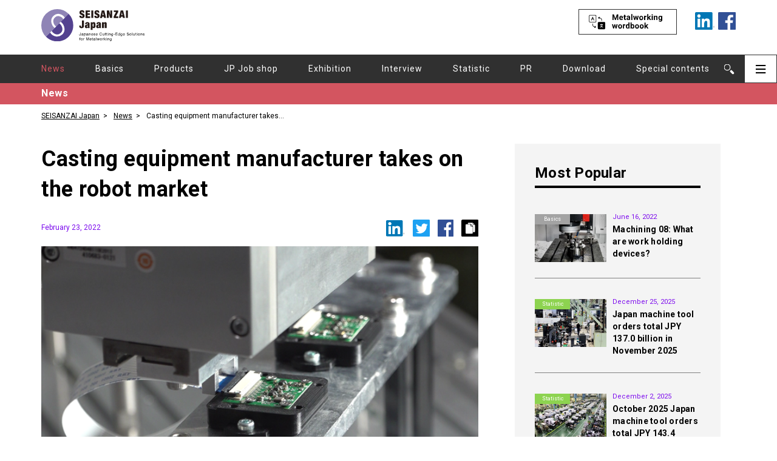

--- FILE ---
content_type: text/html; charset=UTF-8
request_url: https://seisanzai-japan.com/article/p3203/
body_size: 8591
content:
<!DOCTYPE html>
<html lang="en" prefix="og: http://ogp.me/ns#">
<head>
<!-- Page hiding snippet (recommended) -->
<style>.async-hide { opacity: 0 !important} </style>
<script>
	var IS_PSI = navigator.userAgent.indexOf("Google Page Speed") >=0 || navigator.userAgent.indexOf("Lighthouse") >=0 || navigator.userAgent.indexOf("Speed Insights") >=0;
	if(!IS_PSI) {
(function(a,s,y,n,c,h,i,d,e){s.className+=' '+y;
h.end=i=function(){s.className=s.className.replace(RegExp(' ?'+y),'')};
(a[n]=a[n]||[]).hide=h;setTimeout(function(){i();h.end=null},c);
})(window,document.documentElement,'async-hide','dataLayer',4000,{'GTM-TWT3SK2':true});
}
</script>
<!-- Google Tag Manager -->
<script>if(!IS_PSI) {(function(w,d,s,l,i){w[l]=w[l]||[];w[l].push({'gtm.start':
new Date().getTime(),event:'gtm.js'});var f=d.getElementsByTagName(s)[0],
j=d.createElement(s),dl=l!='dataLayer'?'&l='+l:'';j.async=true;j.src=
'https://www.googletagmanager.com/gtm.js?id='+i+dl;f.parentNode.insertBefore(j,f);
})(window,document,'script','dataLayer','GTM-TWT3SK2');}</script>
<!-- End Google Tag Manager -->
<meta charset="utf-8">
<meta name="format-detection" content="telephone=no">
<meta http-equiv="X-UA-Compatible" content="IE=edge,chrome=1">
<meta name="viewport" content="width=device-width, initial-scale=1, maximum-scale=1, user-scalable=0">
<title>Casting equipment manufacturer takes on the robot market | Industry and Manufacturing News Archive | SEISANZAI Japan</title>
<meta name="description" content="SINTOKOGIO, a casting equipment builder, is serious about exploring the robot market. The company will be exhibiting at ...">

<link rel="alternate" hreflang="en-us" href="https://seisanzai-japan.com/article/p3203/">

<!--facebook-->
<meta property="og:title" content="Casting equipment manufacturer takes on the robot market | Industry and Manufacturing News Archive | SEISANZAI Japan">
<meta property="og:type" content="website">
<meta property="og:url" content="https://seisanzai-japan.com/article/p3203/">
<meta property="og:image" content="https://seisanzai-japan.com/wp/wp-content/uploads/2022/02/bd1da7fa557c0dd7ced1f57c47247fdc.png">
<meta property="og:site_name" content="">
<meta property="og:description" content="SINTOKOGIO, a casting equipment builder, is serious about exploring the robot market. The company will be exhibiting at ...">
<meta property="fb:app_id" content="">
<!--/facebook-->

<!--linkedin-->
<meta property="og:title" content="Casting equipment manufacturer takes on the robot market | Industry and Manufacturing News Archive | SEISANZAI Japan" />
<meta property="og:description" content="SINTOKOGIO, a casting equipment builder, is serious about exploring the robot market. The company will be exhibiting at ..." />
<meta property="og:url" content="https://seisanzai-japan.com/article/p3203/" />
<meta property="og:image" content="https://seisanzai-japan.com/wp/wp-content/uploads/2022/02/bd1da7fa557c0dd7ced1f57c47247fdc.png" />
<!--/linkedin-->

<!--css-->
<link href="//seisanzai-japan.com/assets/css/style.css?v=1.0" rel="stylesheet">
<link href="//seisanzai-japan.com/assets/css/custom.css" rel="stylesheet">
<link href="https://fonts.googleapis.com/css?family=Roboto:400,700&display=swap" rel="stylesheet">
<!--/css-->

<!-- Favicons ==================================================-->
<link rel="icon" href="//seisanzai-japan.com/assets/img/common/icon/favicon.ico" type="image/vnd.microsoft.icon">

<!--[if lt IE 9]>
<script src="//cdn.jsdelivr.net/html5shiv/3.7.2/html5shiv.min.js"></script>
<script src="//cdnjs.cloudflare.com/ajax/libs/respond.js/1.4.2/respond.min.js"></script>
<![endif]-->

</head>

<body id="article" class='article singleArticle'>
    <!-- Header
    ================================================== -->
    
<!-- Google Tag Manager (noscript) -->
<noscript><iframe src="https://www.googletagmanager.com/ns.html?id=GTM-TWT3SK2"
height="0" width="0" style="display:none;visibility:hidden"></iframe></noscript>
<!-- End Google Tag Manager (noscript) -->

<style>
#search #headerWrap .nav-list li.navSpecial span,
#headerWrap .nav-list li.navSpecial:hover span,
#search #headerWrap .nav-list li.navSpecial span
#search #headerWrap .nav-list li.navSpecial a,
#headerWrap .nav-list li.navSpecial:hover a,
#search #headerWrap .nav-list li.navSpecial a {color: #EDCC5A;}
#download #headerWrap .nav-list li.navDownload a,
#headerWrap .nav-list li.navDownload:hover a,
#download #headerWrap .nav-list li.navDownload a {color: #8382E3;}
#headerWrap .nav-list li.news.active a,
#headerWrap .nav-list li.news:hover a {color: #D35560;}
#headerWrap .nav-list li.basic-knowledge-about-machine-tools.active a,
#headerWrap .nav-list li.basic-knowledge-about-machine-tools:hover a {color: #a3a3a3;}
#headerWrap .nav-list li.new-products.active a,
#headerWrap .nav-list li.new-products:hover a {color: #4aa8e3;}
#headerWrap .nav-list li.japanese-job-shop-report.active a,
#headerWrap .nav-list li.japanese-job-shop-report:hover a {color: #9b69be;}
#headerWrap .nav-list li.exhibition-report.active a,
#headerWrap .nav-list li.exhibition-report:hover a {color: #55af81;}
#headerWrap .nav-list li.interview.active a,
#headerWrap .nav-list li.interview:hover a {color: #ed8c2e;}
#headerWrap .nav-list li.statistic.active a,
#headerWrap .nav-list li.statistic:hover a {color: #8dd350;}
#headerWrap .nav-list li.pr.active a,
#headerWrap .nav-list li.pr:hover a {color: #6b3a27;}
</style>
<header class="header clearfix">
    <div id="headerWrap">
    	<div class="menuOn">
    		<div class="closeSec"><p class="btnClose"></p></div>
            <div class="mainMenu__top">
                <span><a href="https://seisanzai-japan.com/search/"><img src="//seisanzai-japan.com/assets/img/common/other/btn-meta-mobile.svg" alt="Metalworking wordbook"></a></span>
                <ul class="nav-list">
                                        <li class="active news"><a href="https://seisanzai-japan.com/articlecat/news/">News</a></li>
                                        <li class=" basic-knowledge-about-machine-tools"><a href="https://seisanzai-japan.com/articlecat/basic-knowledge-about-machine-tools/">Basics</a></li>
                                        <li class=" new-products"><a href="https://seisanzai-japan.com/articlecat/new-products/">Products</a></li>
                                        <li class=" japanese-job-shop-report"><a href="https://seisanzai-japan.com/articlecat/japanese-job-shop-report/">JP Job shop</a></li>
                                        <li class=" exhibition-report"><a href="https://seisanzai-japan.com/articlecat/exhibition-report/">Exhibition</a></li>
                                        <li class=" interview"><a href="https://seisanzai-japan.com/articlecat/interview/">Interview</a></li>
                                        <li class=" statistic"><a href="https://seisanzai-japan.com/articlecat/statistic/">Statistic</a></li>
                                        <li class=" pr"><a href="https://seisanzai-japan.com/articlecat/pr/">PR</a></li>
                                        <li class="navDownload"><a href="https://seisanzai-japan.com/download/">Download</a></li>
                    <li class="subMenu">
                        <span>Special contents</span>
                        <ul class="subMenu__list">
                            <li><a href="https://seisanzai-japan.com/search/">Metalworking wordbook</a></li>
                        </ul>
                    </li>
                </ul>
            </div>
    		<div class="mainMenu">
    			<ul class="mainMenu__bottom clearfix">
    				<li><a href="https://seisanzai-japan.com/">Home</a></li>
                    <li><a href="https://seisanzai-japan.com/about/">About Us</a></li>
                    <li><a href="https://seisanzai-japan.com/about-seisanzai/">About SEISANZAI<br>Japan</a></li>
                    <li><a href="https://seisanzai-japan.com/notification/">Notification</a></li>
                    <li><a href="https://seisanzai-japan.com/privacy/">Privacy Policy</a></li>
                    <!-- <li><a href="https://seisanzai-japan.com/advertising-jp/">広告掲載について</a></li> -->
    			</ul>
                <div class="mainMenu__contact">
                    <a href="https://seisanzai-japan.com/contact/">
                        <img src="//seisanzai-japan.com/assets/img/common/other/btn-contact.svg" alt="contact">
                    </a>
                </div>
    		</div>
            <div class="mainMenu">
                
        		<div class="followSec clearfix">
                    <p>Follow Us On :</p>
        			<ul>

        				<li><a href="https://www.linkedin.com/showcase/seisanzai-japan/" target="_blank"><img src="//seisanzai-japan.com/assets/img/common/other/ico_in.png" alt="Linkedin"></a></li>
        				<li><a href="https://www.facebook.com/SEISANZAI.Japan/" target="_blank"><img src="//seisanzai-japan.com/assets/img/common/other/ico_fb.png" alt="Facebook"></a></li>
        			</ul>
        		</div>
                <p class="mainMenu__btnClose btnClose"><img src="//seisanzai-japan.com/assets/img/common/other/btn-close.svg" alt="contact"></p>
            </div>
    	</div>
    	<div class="topHeader">
	    	<div class="headerFix clearfix">
	    		<div class="headerBar searchBar">
	    			<p class="ico"><img src="//seisanzai-japan.com/assets/img/common/other/ico_search.svg" alt="Search"></p>
	    		</div>
	    		<div class="headerBar menuBar">
	    			<p class="ico">
                        <img class="pc" src="//seisanzai-japan.com/assets/img/common/other/ico_hambuger-black.svg" alt="">
                        <img class="sp" src="//seisanzai-japan.com/assets/img/common/other/ico_hambuger.svg" alt="">
                    </p>
	    		</div>
	    	</div>
            <div class="searchContentCM">
                <div class="searchBox clearfix">
                    <form action="https://seisanzai-japan.com/">
                        <input id="input-search" type="text" name="s" >
                        <button type="submit" value="submit">Search</button>
                    </form>
                </div>
            </div>
	    	<div class="mainHeader">
                <div class="headerInner fullContent">
                                            <p class="logoS"><a href="https://seisanzai-japan.com/"><img class="pc" src="//seisanzai-japan.com/assets/img/common/other/logo.svg" alt="SEISANZAI Japanese Japanese Cutting-Edge Solutions for Metalworking"><img class="sp" src="//seisanzai-japan.com/assets/img/common/other/scrollLogoSP.svg" alt="SEISANZAI Japanese Japanese Cutting-Edge Solutions for Metalworking"></a><span class="sp">Japanese Cutting-Edge<br>Solutions for Metalworking</span>
                        </p>
                                                            <ul class="metaWork">
                        <span>
                            <a href="https://seisanzai-japan.com/search/"><img src="//seisanzai-japan.com/assets/img/common/other/btn-meta.svg" alt="Metalworking wordbook"></a>
                        </span>
                        <li>
                            <a href="https://www.linkedin.com/showcase/seisanzai-japan/" target="_blank">
                                <img src="//seisanzai-japan.com/assets/img/common/other/linkedin.svg" alt="linkedin">
                            </a>
                        </li>
                        <li>
                            <a href="https://www.facebook.com/SEISANZAI.Japan/" target="_blank">
                                <img src="//seisanzai-japan.com/assets/img/common/other/fb.svg" alt="facebook">
                            </a>
                        </li>
                    </ul>
                </div>
	    	</div>
    	</div>
        <div id="smallHeader" class="smallHeaderCM pc">
        <div class="topHeader">
            <div class="headerFix clearfix">
                <div class="headerBar searchBar">
                    <p class="ico"><img src="//seisanzai-japan.com/assets/img/common/other/ico_search.svg" alt="Search"></p>
                </div>
                <div class="headerBar menuBar">
                    <p class="ico">
                        <img class="pc" src="//seisanzai-japan.com/assets/img/common/other/ico_hambuger-black.svg" alt="">
                        <img class="sp" src="//seisanzai-japan.com/assets/img/common/other/ico_hambuger.svg" alt="">
                    </p>
                </div>
            </div>
            <div class="searchContentCM">
                <div class="searchBox clearfix">
                    <form action="https://seisanzai-japan.com/">
                        <input type="text" name="s" >
                        <button type="submit" value="submit">Search</button>
                    </form>
                    
                </div>
            </div>
            <div class="mainHeader">
                <div class="headerInner fullContent">
                    <p class="logoS"><a href="https://seisanzai-japan.com/"><img class="pc" src="//seisanzai-japan.com/assets/img/common/other/logo.svg" alt="SEISANZAI Japanese Japanese Cutting-Edge Solutions for Metalworking"><img class="sp" src="//seisanzai-japan.com/assets/img/common/other/scrollLogoSP.svg" alt="SEISANZAI Japanese Japanese Cutting-Edge Solutions for Metalworking"></a><span class="sp">Japanese Cutting-Edge<br>Solutions for Metalworking</span>
                    </p>
                    <ul class="metaWork">
                        <span>
                            <a href="https://seisanzai-japan.com/search/"><img src="//seisanzai-japan.com/assets/img/common/other/btn-meta.svg" alt="Metalworking wordbook"></a>
                        </span>
                        <li>
                            <a href="https://www.linkedin.com/showcase/seisanzai-japan/" target="_blank">
                                <img src="//seisanzai-japan.com/assets/img/common/other/linkedin.svg" alt="linkedin">
                            </a>
                        </li>
                        <li>
                            <a href="https://www.facebook.com/SEISANZAI.Japan/" target="_blank">
                                <img src="//seisanzai-japan.com/assets/img/common/other/fb.svg" alt="facebook">
                            </a>
                        </li>
                    </ul>
                </div>
            </div>
        </div>
        <div id="shortCat" class="shortCategoriesCM">
            <div class="fullContent clearfix">
                <ul class="catBox nav-list clearfix">
                                            <li class="active news"><a href="https://seisanzai-japan.com/articlecat/news/">News</a></li>
                                            <li class=" basic-knowledge-about-machine-tools"><a href="https://seisanzai-japan.com/articlecat/basic-knowledge-about-machine-tools/">Basics</a></li>
                                            <li class=" new-products"><a href="https://seisanzai-japan.com/articlecat/new-products/">Products</a></li>
                                            <li class=" japanese-job-shop-report"><a href="https://seisanzai-japan.com/articlecat/japanese-job-shop-report/">JP Job shop</a></li>
                                            <li class=" exhibition-report"><a href="https://seisanzai-japan.com/articlecat/exhibition-report/">Exhibition</a></li>
                                            <li class=" interview"><a href="https://seisanzai-japan.com/articlecat/interview/">Interview</a></li>
                                            <li class=" statistic"><a href="https://seisanzai-japan.com/articlecat/statistic/">Statistic</a></li>
                                            <li class=" pr"><a href="https://seisanzai-japan.com/articlecat/pr/">PR</a></li>
                                        <li class="navDownload"><a href="https://seisanzai-japan.com/download/">Download</a></li>
                    <li class="subMenu navSpecial">
                        <a class="subMenu__link" href="javascript:;">Special contents</a>
                        <ul class="subMenu__list">
                            <li><a href="https://seisanzai-japan.com/search/">Metalworking wordbook</a></li>
                        </ul>
                    </li>
                </ul>
            </div>
        </div>
        </div>
        
    	<div id="shortCat" class="shortCategoriesCM">
    		<div class="fullContent clearfix">
    			<ul class="catBox nav-list">
                                            <li class="active news"><a href="https://seisanzai-japan.com/articlecat/news/">News</a></li>
                                            <li class=" basic-knowledge-about-machine-tools"><a href="https://seisanzai-japan.com/articlecat/basic-knowledge-about-machine-tools/">Basics</a></li>
                                            <li class=" new-products"><a href="https://seisanzai-japan.com/articlecat/new-products/">Products</a></li>
                                            <li class=" japanese-job-shop-report"><a href="https://seisanzai-japan.com/articlecat/japanese-job-shop-report/">JP Job shop</a></li>
                                            <li class=" exhibition-report"><a href="https://seisanzai-japan.com/articlecat/exhibition-report/">Exhibition</a></li>
                                            <li class=" interview"><a href="https://seisanzai-japan.com/articlecat/interview/">Interview</a></li>
                                            <li class=" statistic"><a href="https://seisanzai-japan.com/articlecat/statistic/">Statistic</a></li>
                                            <li class=" pr"><a href="https://seisanzai-japan.com/articlecat/pr/">PR</a></li>
                                        <li class="navDownload"><a href="https://seisanzai-japan.com/download">Download</a></li>
                    <li class="subMenu navSpecial">
                        <a class="subMenu__link" href="javascript:;">Special contents</a>
                        <ul class="subMenu__list">
                            <li><a href="https://seisanzai-japan.com/search/">Metalworking wordbook</a></li>
                        </ul>
                    </li>
    			</ul>
    		</div>
    	</div>
    </div>
    

        <div class="category-name" style="background-color:#D35560; ">
        <p class="fullContent">
            News        </p>
    </div>
</header>

    <div class="fullContent">
        <ul class="breadcumb">
            <li><a href="https://seisanzai-japan.com/">SEISANZAI Japan</a></li>
            <li><a href="https://seisanzai-japan.com/articlecat/news/">News</a></li>
            <li><span>Casting equipment manufacturer takes on the robot market</span></li>
        </ul>
    </div>
    <div id="wrap" class="singleWrap fullContent">
        <div class="fullContent__left">

            <!-- Main Content
            ================================================== -->
            <main>
                <div class="secInner">
                    <div class="singleContent">
                        <h1 class="titleArticle">Casting equipment manufacturer takes on the robot market</h1>
                        <p class="date-time">February 23, 2022</p>
                        <div class="social-share">
                            <a target='_blank' href='https://linkedin.com/share?url=https://seisanzai-japan.com/article/p3203/'>
                                <img src="//seisanzai-japan.com/assets/img/common/other/ico_linkedin.svg" alt="linkedin">
                            </a>
                            <a target='_blank' href='https://twitter.com/share?url=https://seisanzai-japan.com/article/p3203/'>
                                <img src="//seisanzai-japan.com/assets/img/common/other/ico_twitter.svg" alt="twitter">
                            </a>
                            <a target='_blank' href='http://www.facebook.com/sharer.php?u=https://seisanzai-japan.com/article/p3203/'>
                                <img src="//seisanzai-japan.com/assets/img/common/other/ico_facebook.svg" alt="facebook">
                            </a>
                            <button class="tooltip">
                                <strong class="icon-copy" title="https://seisanzai-japan.com/article/p3203/"><img src="//seisanzai-japan.com/assets/img/common/other/ico_duplicate.svg" alt="duplicate"><i class="status-info">Copy URL</i></strong>
                                <span class="tooltiptext"><i>URL copied</i><input type="text" value="https://seisanzai-japan.com/article/p3203/"><em class="close_btn"></em></span>
                            </button>
                        </div>
                                                <p class="mainImgArticle">
                            <img src="https://seisanzai-japan.com/wp/wp-content/uploads/2022/02/bd1da7fa557c0dd7ced1f57c47247fdc.png" alt="" />                        </p>
                                                
                        <div class="contentArticle clearfix">
                                                                                                                            <p>SINTOKOGIO, a casting equipment builder, is serious about exploring the robot market. The company will be exhibiting at &#8220;iREX2022&#8221;, which will be held from March 9, 2022, and will be showing off a number of new products.</p>
<p>One of the featured products is the printed circuit board (PCB) insertion application that utilizes &#8220;ZYXer&#8221;, a proprietary strain gauge type 6-axis force sensor. An industrial robot equipped with the &#8220;ZYXer&#8221; takes the place of a human to insert connector components into PCBs. This 6-axis force sensor can detect the nuanced force and insert the connector parts into PCBs, thus automating the insertion process.</p>
<p>At the iREX2022, the company will also present for the first time its new &#8220;ZYXer&#8221; products and &#8220;ZYXerPath&#8221; off-line teaching software, which works with the &#8220;ZYXer&#8221;.<img class="alignnone size-full wp-image-3205" src="https://seisanzai-japan.com/wp/wp-content/uploads/2022/02/9689a3c66d4098987110ffd3dd4cd329.jpg" alt="" width="650" height="241" srcset="https://seisanzai-japan.com/wp/wp-content/uploads/2022/02/9689a3c66d4098987110ffd3dd4cd329.jpg 650w, https://seisanzai-japan.com/wp/wp-content/uploads/2022/02/9689a3c66d4098987110ffd3dd4cd329-300x111.jpg 300w, https://seisanzai-japan.com/wp/wp-content/uploads/2022/02/9689a3c66d4098987110ffd3dd4cd329-150x56.jpg 150w" sizes="(max-width: 650px) 100vw, 650px" /></p>
                                                                                </div>
                        <!---->                        <!-- <p class="sourceText">This article was translated by “T-4OO”.</p> -->
                        
                                                <div class="tagBox">
                            <div class="textTag">Related Topics</div>
                                                            <h2>
                                    <a href="https://seisanzai-japan.com/articletag/zyxer">ZYXer</a>
                                </h2>
                                                            <h2>
                                    <a href="https://seisanzai-japan.com/articletag/pcb">PCB</a>
                                </h2>
                                                            <h2>
                                    <a href="https://seisanzai-japan.com/articletag/sintokogio">SINTOKOGIO</a>
                                </h2>
                                                            <h2>
                                    <a href="https://seisanzai-japan.com/articletag/irex">iREX</a>
                                </h2>
                                                    </div>
                                        </div>
                    
                    <!-- Related stories -->
                                            <div class="moreBox">
                            <h5 class="titleBox">Related stories</h5>
                            <div class="boxList article-new article-new__list">
                                                                <div class="article-new__item">
                                    <p class="article-new__img">
                                        <a href="https://seisanzai-japan.com/article/p1906/">
                                                                                                                                <picture>
                                                <source media="(max-width: 375px)" srcset="https://seisanzai-japan.com/wp/wp-content/themes/wp-templ/timthumb/timthumb.php?src=/wp/wp-content/uploads/2020/06/01_img.jpg&amp;h=91&amp;w=138&amp;zc=1">
                                                <img src="https://seisanzai-japan.com/wp/wp-content/themes/wp-templ/timthumb/timthumb.php?src=/wp/wp-content/uploads/2020/06/01_img.jpg&amp;h=165&amp;w=250&amp;zc=1" alt="SINTOKOGIO starts to produce force sensor for robot" style="width:auto;">
                                            </picture> 
                                                                                                                        </a>
                                                                                <span class="article-new__category" style="background-color:#4aa8e3;">
                                            <a href="https://seisanzai-japan.com/articlecat/new-products">Products</a>
                                        </span>
                                    </p>
                                    <div class="article-new__content">
                                        <p class="article-new__date">June 18, 2020</p>
                                        <h4><a href="https://seisanzai-japan.com/article/p1906/">SINTOKOGIO starts to produce force sensor for robot</a></h4>
                                    </div>
                                </div>
                                                                <div class="article-new__item">
                                    <p class="article-new__img">
                                        <a href="https://seisanzai-japan.com/article/p1855/">
                                                                                                                                <picture>
                                                <source media="(max-width: 375px)" srcset="https://seisanzai-japan.com/wp/wp-content/themes/wp-templ/timthumb/timthumb.php?src=/wp/wp-content/uploads/2020/06/safe_image.jpg&amp;h=91&amp;w=138&amp;zc=1">
                                                <img src="https://seisanzai-japan.com/wp/wp-content/themes/wp-templ/timthumb/timthumb.php?src=/wp/wp-content/uploads/2020/06/safe_image.jpg&amp;h=165&amp;w=250&amp;zc=1" alt="SINTOKOGIO establishes new factory for 5G and medical equipment production" style="width:auto;">
                                            </picture> 
                                                                                                                        </a>
                                                                                <span class="article-new__category" style="background-color:#D35560;">
                                            <a href="https://seisanzai-japan.com/articlecat/news">News</a>
                                        </span>
                                    </p>
                                    <div class="article-new__content">
                                        <p class="article-new__date">May 27, 2020</p>
                                        <h4><a href="https://seisanzai-japan.com/article/p1855/">SINTOKOGIO establishes new factory for 5G and medical equipment production</a></h4>
                                    </div>
                                </div>
                                                                <div class="article-new__item">
                                    <p class="article-new__img">
                                        <a href="https://seisanzai-japan.com/article/p1335/">
                                                                                                                                <picture>
                                                <source media="(max-width: 375px)" srcset="https://seisanzai-japan.com/wp/wp-content/themes/wp-templ/timthumb/timthumb.php?src=/wp/wp-content/uploads/2019/12/DSC_0153-1-1024x684.jpg&amp;h=91&amp;w=138&amp;zc=1">
                                                <img src="https://seisanzai-japan.com/wp/wp-content/themes/wp-templ/timthumb/timthumb.php?src=/wp/wp-content/uploads/2019/12/DSC_0153-1-1024x684.jpg&amp;h=165&amp;w=250&amp;zc=1" alt="87 percent of respondents feel the benefits of introducing industrial robot in Japan: the reader survey of robot digest (2/2)" style="width:auto;">
                                            </picture> 
                                                                                                                        </a>
                                                                                <span class="article-new__category" style="background-color:#D35560;">
                                            <a href="https://seisanzai-japan.com/articlecat/news">News</a>
                                        </span>
                                    </p>
                                    <div class="article-new__content">
                                        <p class="article-new__date">December 4, 2019</p>
                                        <h4><a href="https://seisanzai-japan.com/article/p1335/">87 percent of respondents feel the benefits of introducing industrial robot in Japan: the reader survey of robot digest (2/2)</a></h4>
                                    </div>
                                </div>
                                                            </div>
                        </div>
                                                            <!-- End Related stories -->

                    <!-- From around the web -->
                                                                                    <div class="moreBox">
                            <h5 class="titleBox">From around the web</h5>
                            <div class="boxList article-new article-new__list">
                                                                <div class="article-new__item">
                                    <p class="article-new__img">
                                        <a href="https://seisanzai-japan.com/article/p5802/">
                                                                                                                                <picture>
                                                <source media="(max-width: 375px)" srcset="https://seisanzai-japan.com/wp/wp-content/themes/wp-templ/timthumb/timthumb.php?src=/wp/wp-content/uploads/2025/09/afbe8ca763f2d17be596ac32d3e00da8.jpg&amp;h=91&amp;w=138&amp;zc=1">
                                                <img src="https://seisanzai-japan.com/wp/wp-content/themes/wp-templ/timthumb/timthumb.php?src=/wp/wp-content/uploads/2025/09/afbe8ca763f2d17be596ac32d3e00da8.jpg&amp;h=165&amp;w=250&amp;zc=1" alt="Precision microfabrication brings medical tools to miniature scale: CASTEM at MECT 2025" style="width:auto;">
                                            </picture> 
                                                                                                                        </a>
                                                                                <span class="article-new__category" style="background-color:#55af81;">
                                            <a href="https://seisanzai-japan.com/articlecat/exhibition-report">Exhibition</a>
                                        </span>
                                    </p>
                                    <div class="article-new__content">
                                        <p class="article-new__date">September 12, 2025</p>
                                        <h4><a href="https://seisanzai-japan.com/article/p5802/">Precision microfabrication brings medical tools to miniature scale: CASTEM at MECT 2025</a></h4>
                                    </div>
                                </div>
                                                                <div class="article-new__item">
                                    <p class="article-new__img">
                                        <a href="https://seisanzai-japan.com/article/p5865/">
                                                                                                                                <picture>
                                                <source media="(max-width: 375px)" srcset="https://seisanzai-japan.com/wp/wp-content/themes/wp-templ/timthumb/timthumb.php?src=/wp/wp-content/uploads/2025/10/97d4da749bbd22866a1d11e76892b35f.jpg&amp;h=91&amp;w=138&amp;zc=1">
                                                <img src="https://seisanzai-japan.com/wp/wp-content/themes/wp-templ/timthumb/timthumb.php?src=/wp/wp-content/uploads/2025/10/97d4da749bbd22866a1d11e76892b35f.jpg&amp;h=165&amp;w=250&amp;zc=1" alt="OSG launches DIA-MXD carbide drill for ceramics and glass machining" style="width:auto;">
                                            </picture> 
                                                                                                                        </a>
                                                                                <span class="article-new__category" style="background-color:#4aa8e3;">
                                            <a href="https://seisanzai-japan.com/articlecat/new-products">Products</a>
                                        </span>
                                    </p>
                                    <div class="article-new__content">
                                        <p class="article-new__date">October 20, 2025</p>
                                        <h4><a href="https://seisanzai-japan.com/article/p5865/">OSG launches DIA-MXD carbide drill for ceramics and glass machining</a></h4>
                                    </div>
                                </div>
                                                                <div class="article-new__item">
                                    <p class="article-new__img">
                                        <a href="https://seisanzai-japan.com/article/p5750/">
                                                                                                                                <picture>
                                                <source media="(max-width: 375px)" srcset="https://seisanzai-japan.com/wp/wp-content/themes/wp-templ/timthumb/timthumb.php?src=/wp/wp-content/uploads/2024/11/2cdbf88abc6376eac3546f12df3fb4e7.jpg&amp;h=91&amp;w=138&amp;zc=1">
                                                <img src="https://seisanzai-japan.com/wp/wp-content/themes/wp-templ/timthumb/timthumb.php?src=/wp/wp-content/uploads/2024/11/2cdbf88abc6376eac3546f12df3fb4e7.jpg&amp;h=165&amp;w=250&amp;zc=1" alt="Japan’s machine tool orders fall below 130 billion yen for the first time in two months" style="width:auto;">
                                            </picture> 
                                                                                                                        </a>
                                                                                <span class="article-new__category" style="background-color:#8dd350;">
                                            <a href="https://seisanzai-japan.com/articlecat/statistic">Statistic</a>
                                        </span>
                                    </p>
                                    <div class="article-new__content">
                                        <p class="article-new__date">August 13, 2025</p>
                                        <h4><a href="https://seisanzai-japan.com/article/p5750/">Japan’s machine tool orders fall below 130 billion yen for the first time in two months</a></h4>
                                    </div>
                                </div>
                                                            </div>
                        </div>
                                                            <!-- End From around the web -->
                </div>
            </main>
        </div>

        <aside class="sidebar newsListRight fullContent__right">
            <!-- JavaScript SDK Fanpage Facebook -->
<div id="fb-root"></div>
    <script async defer crossorigin="anonymous" src="https://connect.facebook.net/en_UM/sdk.js#xfbml=1&version=v5.0"></script>
<!-- End JavaScript SDK Fanpage Facebook  -->


<!-- Japanʼs Machine Tool Order -->
<div class="sidebar-item machine-tool-top">
    <div class="machine-tool">
                <div class="machine-tool__top">
            <p class="machine-tool__title">Japanʼs Machine Tool Order</p>
                            <p class="machine-tool__subTitle">November, 2025</p>
                    </div>
        <div class="machine-tool__bottom">
            <span>★ billions of yen</span>
            <table>
                <thead>
                    <tr>
                        <th class="text-small">Total order</th>
                        <th class="text-big text-right">137</th>
                    </tr>
                </thead>
                <tbody>
                    <tr>
                        <td>Domestic order</td>
                        <td class="text-big text-right">32</td>
                    </tr>
                    <tr>
                        <td>Foreign order</td>
                        <td class="text-big text-right">105</td>
                    </tr>
                </tbody>
            </table>
            <p>
                ※The information will be updated every month.
            </p>
        </div>
    </div>
    <p class="machine-tool__titleBottom">Source :  Japan Machine Tool Builderʼs Association</p>
</div>

<!-- Banner -->
     	
    	
<!-- Get Popular post -->
<div class="sidebar-item">
                <div class="popularList">
        <h5 class="titleSec">Most Popular</h5>
                <div class="popularBox clearfix">
            <div class="imgFeatured">
                <a href="https://seisanzai-japan.com/article/p3539/">
                                            <img src="https://seisanzai-japan.com/wp/wp-content/themes/wp-templ/timthumb/timthumb.php?src=/wp/wp-content/uploads/2022/06/3dcb20d5499130cfabab30bee984338c.jpeg&amp;h=158&amp;w=236&amp;zc=1" alt="" />                    
                                    </a>
                                <p class="article-new__category small" style="background-color:#a3a3a3;">
                    <a href="https://seisanzai-japan.com/articlecat/basic-knowledge-about-machine-tools/">Basics</a>
                </p>
                <span>1st</span>
            </div>
            <div class="popularContent">
                <p class="date-time">June 16, 2022</p>
                <h4>
                    <a href="https://seisanzai-japan.com/article/p3539/">Machining 08: What are work holding devices?</a>
                </h4>
            </div>
        </div>
                <div class="popularBox clearfix">
            <div class="imgFeatured">
                <a href="https://seisanzai-japan.com/article/p6016/">
                                            <img src="https://seisanzai-japan.com/wp/wp-content/themes/wp-templ/timthumb/timthumb.php?src=/wp/wp-content/uploads/2025/12/6e908c1f8f4ac68ed66aeac9d5942568.jpg&amp;h=158&amp;w=236&amp;zc=1" alt="" />                    
                                    </a>
                                <p class="article-new__category small" style="background-color:#8dd350;">
                    <a href="https://seisanzai-japan.com/articlecat/statistic/">Statistic</a>
                </p>
                <span>2nd</span>
            </div>
            <div class="popularContent">
                <p class="date-time">December 25, 2025</p>
                <h4>
                    <a href="https://seisanzai-japan.com/article/p6016/">Japan machine tool orders total JPY 137.0 billion in November 2025</a>
                </h4>
            </div>
        </div>
                <div class="popularBox clearfix">
            <div class="imgFeatured">
                <a href="https://seisanzai-japan.com/article/p5946/">
                                            <img src="https://seisanzai-japan.com/wp/wp-content/themes/wp-templ/timthumb/timthumb.php?src=/wp/wp-content/uploads/2025/12/5bb10e046757150199dfcbf591541d87.jpg&amp;h=158&amp;w=236&amp;zc=1" alt="" />                    
                                    </a>
                                <p class="article-new__category small" style="background-color:#8dd350;">
                    <a href="https://seisanzai-japan.com/articlecat/statistic/">Statistic</a>
                </p>
                <span>3rd</span>
            </div>
            <div class="popularContent">
                <p class="date-time">December 2, 2025</p>
                <h4>
                    <a href="https://seisanzai-japan.com/article/p5946/">October 2025 Japan machine tool orders total JPY 143.4 billion</a>
                </h4>
            </div>
        </div>
            </div>
        </div>
<!-- End Popular post -->

<!-- Get Recommend post -->
<div class="sidebar-item">
            <div class="popularList">
        <h5 class="titleSec">Recommended Articles</h5>
                <div class="popularBox recommend clearfix">
            <div class="imgFeatured">
                <a href="https://seisanzai-japan.com/article/p5232/">
                                            <img src="https://seisanzai-japan.com/wp/wp-content/themes/wp-templ/timthumb/timthumb.php?src=/wp/wp-content/uploads/2025/01/807b78bd674b37b24e79b10483831f16.jpg&amp;h=71&amp;w=106&amp;zc=1" alt="" />                    
                                    </a>
                                <p class="article-new__category small" style="background-color:#55af81;">
                    <a href="https://seisanzai-japan.com/articlecat/exhibition-report">Exhibition</a>
                </p>
            </div>
            <div class="popularContent">
                <p class="date-time">January 28, 2025</p>
                <h4>
                    <a href="https://seisanzai-japan.com/article/p5232/">World’s major FA-related exhibitions in 2025</a>
                </h4>
            </div>
        </div>
                <div class="popularBox recommend clearfix">
            <div class="imgFeatured">
                <a href="https://seisanzai-japan.com/article/p3368/">
                                            <img src="https://seisanzai-japan.com/wp/wp-content/themes/wp-templ/timthumb/timthumb.php?src=/wp/wp-content/uploads/2022/04/8cd072c5003df800570ad77602e3772e.jpeg&amp;h=71&amp;w=106&amp;zc=1" alt="" />                    
                                    </a>
                                <p class="article-new__category small" style="background-color:#a3a3a3;">
                    <a href="https://seisanzai-japan.com/articlecat/basic-knowledge-about-machine-tools">Basics</a>
                </p>
            </div>
            <div class="popularContent">
                <p class="date-time">April 8, 2022</p>
                <h4>
                    <a href="https://seisanzai-japan.com/article/p3368/">Machining 04: What is a grinding machine?</a>
                </h4>
            </div>
        </div>
                <div class="popularBox recommend clearfix">
            <div class="imgFeatured">
                <a href="https://seisanzai-japan.com/article/p3278/">
                                            <img src="https://seisanzai-japan.com/wp/wp-content/themes/wp-templ/timthumb/timthumb.php?src=/wp/wp-content/uploads/2022/03/528d97f178b329245c95c579e80b78bb.jpg&amp;h=71&amp;w=106&amp;zc=1" alt="" />                    
                                    </a>
                                <p class="article-new__category small" style="background-color:#a3a3a3;">
                    <a href="https://seisanzai-japan.com/articlecat/basic-knowledge-about-machine-tools">Basics</a>
                </p>
            </div>
            <div class="popularContent">
                <p class="date-time">March 24, 2022</p>
                <h4>
                    <a href="https://seisanzai-japan.com/article/p3278/">Machining 01: Basic knowledge about machine tools</a>
                </h4>
            </div>
        </div>
                <p class="btnMore"><a href="https://seisanzai-japan.com/recommended/">More</a></p>
    </div>
        </div>
<!-- End Recommend post -->

<!-- Show ads -->
<div class="sidebar-item">
    <h5 class="titleSec">Special contents</h5>
    <p class="verticalAds verticalSmallAds banner3">
        <a href="/search/">
            <img src="//seisanzai-japan.com/assets/img/common/other/banner3.svg" alt="Metalworking wordbook">
        </a>
    </p>
</div>
<!-- End ads -->

<!-- Show ads -->  
<div class="sidebar-item aligncenter">
    <h5 class="titleSec">Check out our facebook</h5>    
    <div id="fb-container">
        <div class="fb-page" data-href="https://www.facebook.com/SEISANZAI.Japan/" data-tabs="timeline" data-height="350" data-small-header="false" data-adapt-container-width="true" data-hide-cover="false" data-show-facepile="true"><blockquote cite="https://www.facebook.com/SEISANZAI.Japan/" class="fb-xfbml-parse-ignore"><a href="https://www.facebook.com/SEISANZAI.Japan/">SEISANZAIJapan</a></blockquote></div>
      </div>     
</div>
<!-- End fanpage -->

<!-- Show ads -->
<div class="sidebar-item">
    <h5 class="titleSec">Official partner</h5>
    <p class="verticalAds verticalSmallAds">
        <a target="_blank" href="https://seisanzai-marketing.jp/index.php">
            <img class="pc" src="//seisanzai-japan.com/assets/img/common/other/banner4_new.png" alt="every marketing for metal working">
            <img class="sp" src="//seisanzai-japan.com/assets/img/common/other/banner4_new_sp.png" alt="every marketing for metal working">
        </a>
    </p>
    <p class="verticalAds verticalSmallAds">
        <a target="_blank" href="https://www.robot-digest.com/">
            <img class="pc" src="//seisanzai-japan.com/assets/img/common/other/banner5_new.png" alt="ROBOT DIGEST">
            <img class="sp" src="//seisanzai-japan.com/assets/img/common/other/banner5_new_sp.png" alt="ROBOT DIGEST">
        </a>
    </p>
    <p class="verticalAds verticalSmallAds">
        <a target="_blank" href="https://robot-technology.jp/">
            <img class="pc" src="//seisanzai-japan.com/assets/img/common/other/bnr_sidebar1.png" alt="ROBOT TECHNOLOGY JAPAN">
            <img class="sp" src="//seisanzai-japan.com/assets/img/common/other/bnr_sidebar1_sp.png" alt="ROBOT TECHNOLOGY JAPAN">
        </a>
    </p>
    <p class="verticalAds verticalSmallAds">
        <a target="_blank" href="https://mect-japan.com/2025/">
            <img class="pc" src="//seisanzai-japan.com/assets/img/common/other/bnr_sidebar2.png" alt="MECHATRONICS TECHNOLOGY JAPAN">
            <img class="sp" src="//seisanzai-japan.com/assets/img/common/other/bnr_sidebar2_sp.png" alt="MECHATRONICS TECHNOLOGY JAPAN">
        </a>
    </p>
</div>
<!-- End fanpage -->        </aside>

        <div class="social-fixed">
            <p>Share On :</p>
            <div class="social-fixed__list">
                <a target='_blank' href='https://linkedin.com/share?url=https://seisanzai-japan.com/article/p3203/'>
                    <img src="//seisanzai-japan.com/assets/img/common/other/ico_linkedin.svg" alt="linkedin">
                </a>
                <a target='_blank' href='https://twitter.com/share?url=https://seisanzai-japan.com/article/p3203/'>
                    <img src="//seisanzai-japan.com/assets/img/common/other/ico_twitter.svg" alt="twitter">
                </a>
                <a target='_blank' href='http://www.facebook.com/sharer.php?u=https://seisanzai-japan.com/article/p3203/'>
                    <img src="//seisanzai-japan.com/assets/img/common/other/ico_facebook.svg" alt="facebook">
                </a>
                <button class="tooltip">
                    <strong class="icon-copy" title="https://seisanzai-japan.com/article/p3203/"><img src="//seisanzai-japan.com/assets/img/common/other/ico_duplicate.svg" alt="duplicate"><i class="status-info">Copy URL</i></strong>
                    <span class="tooltiptext"><i>URL copied</i><input type="text" value="https://seisanzai-japan.com/article/p3203/"><em class="close_btn"></em></span>
                </button>
            </div>
        </div>

    </div><!-- #wrap -->

    <!-- Footer
    ================================================== -->
    <footer class="footer">
	<div class="footer__top">
		<div class="footer__inner fullContent">
			<p class="footer__title">Explore the<br class="sp"> SEISANZAI Japan</p>
			<div class="menuFooter">
				<ul class="menuFooter__list">
					<li><a href="https://seisanzai-japan.com/">Home</a></li>
					<li><a href="https://seisanzai-japan.com/about-seisanzai/">About SEISANZAI Japan</a></li>
					<li><a href="https://seisanzai-japan.com/privacy/">Privacy Policy</a></li>
					<li class="sp"><a href="https://seisanzai-japan.com/contact/">Contact Us</a></li>
				</ul>
				<ul class="menuFooter__list">
					<li><a href="https://seisanzai-japan.com/about/">About us</a></li>
					<li><a href="https://seisanzai-japan.com/notification/">Notification</a></li>
					<!-- <li><a href="https://seisanzai-japan.com/advertising-jp/">広告掲載について</a></li> -->
					<li class="pc"><a href="https://seisanzai-japan.com/contact/">Contact Us</a></li>
				</ul>
			</div>
			<ul class="followUs">
				<p>Follow Us On :</p>
				<li>
					<a href="https://www.linkedin.com/showcase/seisanzai-japan/" target="_blank">
						<img src="//seisanzai-japan.com/assets/img/common/other/linkedin.svg" alt="linkedin">
					</a>
				</li>
				<li>
					<a href="https://www.facebook.com/SEISANZAI.Japan/" target="_blank">
						<img src="//seisanzai-japan.com/assets/img/common/other/fb.svg" alt="facebook">
					</a>
				</li>
			</ul>
		</div>
	</div>
	<div class="footer__bottom">
		<div class="footer__inner fullContent">
			<p class="license">© 2018 SEISANZAI Japan</p>
		</div>
	</div>
</footer>

<script src="//ajax.googleapis.com/ajax/libs/jquery/1.12.4/jquery.min.js"></script>
<script>window.jQuery || document.write('<script src="//seisanzai-japan.com/assets/js/lib/jquery1-12-4.min.js"><\/script>')</script>
<script type="text/javascript" src="//seisanzai-japan.com/assets/js/lib/common.js"></script>
<script type="text/javascript" src="//seisanzai-japan.com/assets/js/lib/smoothscroll.js"></script>
<script type="text/javascript" src="//seisanzai-japan.com/assets/js/lib/biggerlink.js"></script>
<!-- <script type="text/javascript" src="//seisanzai-japan.com/assets/js/functions.js"></script> -->
<script type="text/javascript" src="//seisanzai-japan.com/assets/js/lib/jquery.matchHeight.min.js"></script>
<script type="text/javascript" src="//seisanzai-japan.com/assets/js/lib/jquery-ui.min.js"></script>

    <script type="text/javascript">
    jQuery(document).ready(function($) {
      $(window).bind("load", function(){
      setTimeout(function() {
      var container_width = $('#fb-container').width();
        $('#fb-container').html('<div class="fb-page" ' +
        'data-href="https://www.facebook.com/SEISANZAI.Japan/"' +
        ' data-width="' + container_width + '" data-tabs="timeline" data-height="350" data-small-header="false" data-adapt-container-width="true" data-hide-cover="false" data-show-facepile="false"><div class="fb-xfbml-parse-ignore"><blockquote cite="https://www.facebook.com/SEISANZAI.Japan/"><a href="https://www.facebook.com/SEISANZAI.Japan/">SEISANZAI</a></blockquote></div></div>');
        FB.XFBML.parse( );
      }, 100);
    });
    });
</script>
    <script>
        $('.contentBox').matchHeight();
        // $('.contentBox').biggerlink();

      $('.tooltip').each(function(index, el) {
          $(this).find('.icon-copy').click(function(event) {
                $(this).find('.status-info').toggleClass('active');
                $('.tooltiptext').hide();
                var $temp = $("<input>");
                $("body").append($temp);
                $temp.val($(this).attr('title')).select();
                document.execCommand("copy");
                $temp.remove();
                $(this).next().show();
          });
      });
      $('.close_btn').click(function() {
        $('.tooltiptext').hide();
        $('.status-info').removeClass('active');
      });
    </script>
    <script async src="//platform.twitter.com/widgets.js" charset="utf-8"></script>
    <script>
        var imgWidth = $('.mainImgArticle img').width();
        var imgHeight = $('.mainImgArticle img').height();
        if(imgWidth < imgHeight) {
            $('.mainImgArticle').addClass('mainImgVertical');
        } else {
            $('.mainImgArticle').removeClass('mainImgVertical');
        }
    </script>
    <div id="fb-root"></div>
    <script>(function(d, s, id) {
      var js, fjs = d.getElementsByTagName(s)[0];
      if (d.getElementById(id)) return;
      js = d.createElement(s); js.id = id;
      js.src = "//connect.facebook.net/ja_JP/sdk.js#xfbml=1&version=v2.6";
      fjs.parentNode.insertBefore(js, fjs);
    }(document, 'script', 'facebook-jssdk'));</script>
    <script language="javascript">
      function PopupCenterDual(url, title, w, h) {
            // Fixes dual-screen position Most browsers Firefox
            var dualScreenLeft = window.screenLeft != undefined ? window.screenLeft : screen.left;
            var dualScreenTop = window.screenTop != undefined ? window.screenTop : screen.top;
            width = window.innerWidth ? window.innerWidth : document.documentElement.clientWidth ? document.documentElement.clientWidth : screen.width;
            height = window.innerHeight ? window.innerHeight : document.documentElement.clientHeight ? document.documentElement.clientHeight : screen.height;

            var left = ((width / 2) - (w / 2)) + dualScreenLeft;
            var top = ((height / 2) - (h / 2)) + dualScreenTop;
            var newWindow = window.open(url, title, 'scrollbars=yes, width=' + w + ', height=' + h + ', top=' + top + ', left=' + left);

            // Puts focus on the newWindow
            if (window.focus) {
            newWindow.focus();
            }
            }
    </script>
<!-- End Document
================================================== -->
</body>
</html>


--- FILE ---
content_type: image/svg+xml
request_url: https://seisanzai-japan.com/assets/img/common/other/ico_hambuger-black.svg
body_size: -2
content:
<svg xmlns="http://www.w3.org/2000/svg" width="16.992" height="14" viewBox="0 0 16.992 14">
  <g id="Group_41835" data-name="Group 41835" transform="translate(-1248.5 -103.5)">
    <line id="Line_6" data-name="Line 6" x2="16.991" transform="translate(1248.5 104.5)" fill="none" stroke="#000" stroke-miterlimit="10" stroke-width="2"/>
    <line id="Line_7" data-name="Line 7" x2="16.991" transform="translate(1248.5 110.5)" fill="none" stroke="#000" stroke-miterlimit="10" stroke-width="2"/>
    <line id="Line_8" data-name="Line 8" x2="16.991" transform="translate(1248.5 116.5)" fill="none" stroke="#000" stroke-miterlimit="10" stroke-width="2"/>
  </g>
</svg>


--- FILE ---
content_type: image/svg+xml
request_url: https://seisanzai-japan.com/assets/img/common/other/btn-contact.svg
body_size: 1559
content:
<?xml version="1.0" encoding="utf-8"?>
<!-- Generator: Adobe Illustrator 23.1.1, SVG Export Plug-In . SVG Version: 6.00 Build 0)  -->
<svg version="1.1" id="Layer_1" xmlns="http://www.w3.org/2000/svg" xmlns:xlink="http://www.w3.org/1999/xlink" x="0px" y="0px"
	 width="254px" height="55px" viewBox="0 0 254 55" style="enable-background:new 0 0 254 55;" xml:space="preserve">
<style type="text/css">
	.st0{fill:none;}
	.st1{fill:none;stroke:#FFFFFF;}
	.st2{enable-background:new    ;}
	.st3{fill:#FFFFFF;}
	.st4{fill:#FFFFFF;stroke:#FFFFFF;stroke-width:0.5;}
</style>
<g id="Group_42067" transform="translate(9249 44.056)">
	<g id="Rectangle_6741" transform="translate(-9249 -44.056)">
		<rect class="st0" width="254" height="55"/>
		<rect x="0.5" y="0.5" class="st1" width="253" height="54"/>
	</g>
	<g class="st2">
		<path class="st3" d="M-9144.1-14.8c-0.1,1.2-0.5,2.2-1.4,2.9c-0.8,0.7-1.9,1.1-3.2,1.1c-1.5,0-2.6-0.5-3.4-1.5s-1.3-2.3-1.3-4
			v-0.7c0-1.1,0.2-2.1,0.6-2.9c0.4-0.8,0.9-1.5,1.7-1.9c0.7-0.4,1.5-0.7,2.5-0.7c1.3,0,2.4,0.4,3.2,1.1c0.8,0.7,1.3,1.7,1.4,3h-2.3
			c-0.1-0.7-0.3-1.3-0.6-1.6s-0.9-0.5-1.6-0.5c-0.8,0-1.4,0.3-1.8,0.8c-0.4,0.6-0.6,1.4-0.6,2.6v0.9c0,1.2,0.2,2.1,0.6,2.7
			c0.4,0.6,1,0.9,1.8,0.9c0.7,0,1.3-0.2,1.6-0.5c0.4-0.3,0.6-0.8,0.6-1.5H-9144.1z"/>
		<path class="st3" d="M-9142.6-15.4c0-0.8,0.2-1.6,0.5-2.2c0.3-0.7,0.8-1.2,1.4-1.5c0.6-0.4,1.3-0.5,2.1-0.5c1.1,0,2.1,0.3,2.8,1
			c0.7,0.7,1.1,1.6,1.2,2.8l0,0.6c0,1.3-0.4,2.3-1.1,3.1c-0.7,0.8-1.7,1.2-2.9,1.2s-2.2-0.4-2.9-1.2s-1.1-1.8-1.1-3.2V-15.4z
			 M-9140.4-15.2c0,0.8,0.2,1.4,0.5,1.8c0.3,0.4,0.7,0.6,1.3,0.6c0.5,0,1-0.2,1.3-0.6c0.3-0.4,0.5-1.1,0.5-2c0-0.8-0.2-1.4-0.5-1.8
			c-0.3-0.4-0.7-0.6-1.3-0.6c-0.6,0-1,0.2-1.3,0.6C-9140.2-16.8-9140.4-16.1-9140.4-15.2z"/>
		<path class="st3" d="M-9130.7-19.5l0.1,1c0.6-0.8,1.4-1.1,2.4-1.1c0.9,0,1.6,0.3,2,0.8s0.7,1.3,0.7,2.4v5.5h-2.3v-5.4
			c0-0.5-0.1-0.8-0.3-1s-0.6-0.3-1-0.3c-0.6,0-1.1,0.3-1.4,0.8v6h-2.3v-8.5H-9130.7z"/>
		<path class="st3" d="M-9120.8-21.6v2.1h1.4v1.7h-1.4v4.2c0,0.3,0.1,0.5,0.2,0.7s0.3,0.2,0.7,0.2c0.2,0,0.5,0,0.7-0.1v1.7
			c-0.4,0.1-0.9,0.2-1.4,0.2c-1.6,0-2.4-0.8-2.4-2.4v-4.6h-1.2v-1.7h1.2v-2.1H-9120.8z"/>
		<path class="st3" d="M-9112.8-11.1c-0.1-0.2-0.2-0.5-0.2-0.8c-0.5,0.6-1.3,0.9-2.1,0.9c-0.8,0-1.5-0.2-2.1-0.7
			c-0.5-0.5-0.8-1.1-0.8-1.8c0-0.9,0.3-1.6,1-2.1s1.6-0.7,2.9-0.7h1v-0.5c0-0.4-0.1-0.7-0.3-0.9c-0.2-0.2-0.5-0.4-0.9-0.4
			c-0.4,0-0.7,0.1-0.9,0.3c-0.2,0.2-0.3,0.4-0.3,0.8h-2.3c0-0.5,0.2-0.9,0.5-1.4c0.3-0.4,0.7-0.7,1.3-1c0.6-0.2,1.2-0.4,1.9-0.4
			c1,0,1.9,0.3,2.5,0.8c0.6,0.5,0.9,1.3,0.9,2.2v3.7c0,0.8,0.1,1.4,0.3,1.8v0.1H-9112.8z M-9114.6-12.6c0.3,0,0.6-0.1,0.9-0.2
			s0.5-0.3,0.6-0.6v-1.5h-0.8c-1.1,0-1.7,0.4-1.8,1.2l0,0.1c0,0.3,0.1,0.5,0.3,0.7C-9115.2-12.7-9115-12.6-9114.6-12.6z"/>
		<path class="st3" d="M-9105.2-12.7c0.4,0,0.8-0.1,1-0.3c0.3-0.2,0.4-0.5,0.4-0.9h2.1c0,0.6-0.2,1.1-0.5,1.6
			c-0.3,0.5-0.7,0.8-1.3,1.1c-0.5,0.3-1.1,0.4-1.8,0.4c-1.2,0-2.2-0.4-2.9-1.2c-0.7-0.8-1-1.8-1-3.2v-0.1c0-1.3,0.3-2.3,1-3.1
			c0.7-0.8,1.6-1.2,2.9-1.2c1.1,0,1.9,0.3,2.5,0.9c0.6,0.6,1,1.4,1,2.4h-2.1c0-0.4-0.1-0.8-0.4-1.1c-0.3-0.3-0.6-0.4-1-0.4
			c-0.5,0-0.9,0.2-1.2,0.6c-0.3,0.4-0.4,1-0.4,1.9v0.2c0,0.9,0.1,1.5,0.4,1.9S-9105.7-12.7-9105.2-12.7z"/>
		<path class="st3" d="M-9097.2-21.6v2.1h1.4v1.7h-1.4v4.2c0,0.3,0.1,0.5,0.2,0.7c0.1,0.1,0.3,0.2,0.7,0.2c0.2,0,0.5,0,0.7-0.1v1.7
			c-0.4,0.1-0.9,0.2-1.4,0.2c-1.6,0-2.4-0.8-2.4-2.4v-4.6h-1.2v-1.7h1.2v-2.1H-9097.2z"/>
		<path class="st3" d="M-9081-22.4v7.5c0,1.2-0.4,2.2-1.2,3s-1.8,1.1-3.2,1.1c-1.3,0-2.4-0.4-3.2-1.1s-1.2-1.7-1.2-2.9v-7.6h2.3v7.5
			c0,0.7,0.2,1.3,0.5,1.6s0.9,0.5,1.5,0.5c1.3,0,2-0.7,2-2.1v-7.6H-9081z"/>
		<path class="st3" d="M-9074.2-13.4c0-0.3-0.1-0.5-0.4-0.7s-0.7-0.3-1.3-0.4c-2-0.4-3-1.3-3-2.6c0-0.8,0.3-1.4,0.9-1.9
			c0.6-0.5,1.4-0.8,2.4-0.8c1.1,0,1.9,0.3,2.6,0.8c0.6,0.5,1,1.2,1,2h-2.3c0-0.3-0.1-0.6-0.3-0.8c-0.2-0.2-0.5-0.3-1-0.3
			c-0.4,0-0.7,0.1-0.9,0.3c-0.2,0.2-0.3,0.4-0.3,0.7c0,0.2,0.1,0.5,0.4,0.6c0.2,0.2,0.6,0.3,1.2,0.4s1,0.2,1.4,0.4
			c1.2,0.4,1.8,1.2,1.8,2.3c0,0.8-0.3,1.4-1,1.9c-0.7,0.5-1.5,0.7-2.6,0.7c-0.7,0-1.3-0.1-1.9-0.4c-0.5-0.3-1-0.6-1.3-1
			s-0.5-0.9-0.5-1.4h2.1c0,0.4,0.2,0.7,0.4,0.9c0.3,0.2,0.6,0.3,1.1,0.3c0.4,0,0.8-0.1,1-0.2C-9074.3-12.9-9074.2-13.1-9074.2-13.4z
			"/>
	</g>
	<g id="noun_Mail_1779506" transform="translate(-9225 -49.056)">
		<g id="Group_42069" transform="translate(8 22)">
			<path id="Path_341006" class="st4" d="M0,20.1h30.2V0H0V20.1z M15.1,13.7l4.6-3.9l9.5,9.6H0.9l9.5-9.6L15.1,13.7z M20.3,9.3
				l9.2-7.8v17.1L20.3,9.3z M15.1,12.8L0.9,0.7h28.2L15.1,12.8z M9.9,9.3l-9.2,9.3V1.5L9.9,9.3z"/>
		</g>
	</g>
</g>
</svg>
